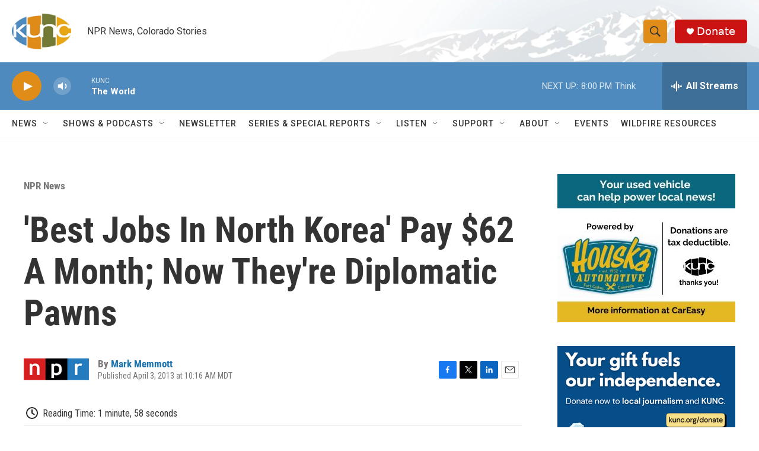

--- FILE ---
content_type: text/html; charset=utf-8
request_url: https://www.google.com/recaptcha/api2/aframe
body_size: 250
content:
<!DOCTYPE HTML><html><head><meta http-equiv="content-type" content="text/html; charset=UTF-8"></head><body><script nonce="IKWeEo8Zxvm03tI6W4kB1g">/** Anti-fraud and anti-abuse applications only. See google.com/recaptcha */ try{var clients={'sodar':'https://pagead2.googlesyndication.com/pagead/sodar?'};window.addEventListener("message",function(a){try{if(a.source===window.parent){var b=JSON.parse(a.data);var c=clients[b['id']];if(c){var d=document.createElement('img');d.src=c+b['params']+'&rc='+(localStorage.getItem("rc::a")?sessionStorage.getItem("rc::b"):"");window.document.body.appendChild(d);sessionStorage.setItem("rc::e",parseInt(sessionStorage.getItem("rc::e")||0)+1);localStorage.setItem("rc::h",'1769047483954');}}}catch(b){}});window.parent.postMessage("_grecaptcha_ready", "*");}catch(b){}</script></body></html>